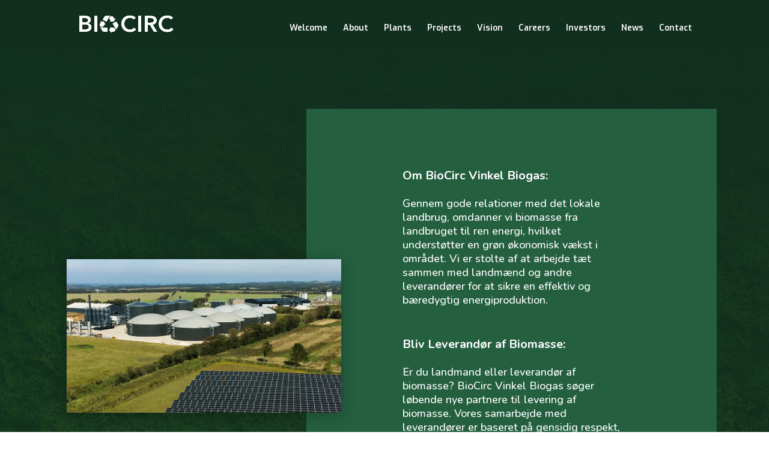

--- FILE ---
content_type: text/css
request_url: https://recruiting.mindkey.com/structure.css
body_size: 746
content:
mk-styler-switcher,mk-vacancy-list-filter,mk-vacancy-list,mk-vacancy-details,mk-application-form,mk-job-agent-form{display:flex;flex-direction:column}mk-styler-switcher *,mk-vacancy-list-filter *,mk-vacancy-list *,mk-vacancy-details *,mk-application-form *,mk-job-agent-form *{box-sizing:border-box}mk-style-switcher{position:absolute;top:8px;right:8px}mk-vacancy-list table{border-collapse:collapse;width:100%}mk-vacancy-list-filters form{display:flex;flex-wrap:wrap;align-items:center;gap:24px;margin:0 0 24px}mk-vacancy-list-filters form ul{margin:0;padding:0;list-style-type:none}mk-vacancy-list-filters form ul li{display:flex;align-items:center;margin:0;padding:0}mk-vacancy-list-filters form button{order:2;margin:0}mk-vacancy-list-filters form mk-multiple-selection-filter .drop-down,mk-vacancy-list-filters form mk-single-selection-filter .drop-down{position:relative}mk-vacancy-list-filters form mk-multiple-selection-filter .drop-down span,mk-vacancy-list-filters form mk-single-selection-filter .drop-down span{display:block;cursor:pointer;white-space:nowrap}mk-vacancy-list-filters form mk-multiple-selection-filter .drop-down span:not(li span):after,mk-vacancy-list-filters form mk-single-selection-filter .drop-down span:not(li span):after{position:absolute;transform:translate(4px,calc(50% + 4px));border-width:4px 4px 0 4px;border-style:solid;border-color:transparent;border-top-color:inherit;width:0;height:0;content:""}mk-vacancy-list-filters form mk-multiple-selection-filter .drop-down ul,mk-vacancy-list-filters form mk-single-selection-filter .drop-down ul{display:flex;position:absolute;flex-direction:column;transform:translateY(-8px);visibility:hidden;opacity:0;z-index:9999;border:1px solid;background:#fff}mk-vacancy-list-filters form mk-multiple-selection-filter .drop-down li,mk-vacancy-list-filters form mk-single-selection-filter .drop-down li{border-bottom:1px solid;padding:8px;white-space:nowrap}mk-vacancy-list-filters form mk-multiple-selection-filter .drop-down li span,mk-vacancy-list-filters form mk-single-selection-filter .drop-down li span{cursor:unset;padding:0}mk-vacancy-list-filters form mk-multiple-selection-filter .drop-down li:last-child,mk-vacancy-list-filters form mk-single-selection-filter .drop-down li:last-child{border:none}mk-vacancy-list-filters form mk-multiple-selection-filter .drop-down li label,mk-vacancy-list-filters form mk-single-selection-filter .drop-down li label{display:flex;align-items:center}mk-vacancy-list-filters form mk-multiple-selection-filter:hover ul,mk-vacancy-list-filters form mk-single-selection-filter:hover ul{transform:translateY(0);visibility:visible;opacity:1}mk-vacancy-list-filters form mk-multiple-selection-filter:hover ul li,mk-vacancy-list-filters form mk-single-selection-filter:hover ul li{display:flex}mk-vacancy-details .main-container{display:flex;align-items:first baseline;gap:24px}mk-vacancy-details .main-container .vacancy-container img{max-width:100%;height:auto}mk-vacancy-details .main-container .vacancy-information-body div,mk-vacancy-details .main-container .vacancy-information-sidebar div{margin-top:16px}mk-vacancy-details .main-container .vacancy-information-body div h4,mk-vacancy-details .main-container .vacancy-information-sidebar div h4{margin:0;padding:0}mk-vacancy-details .main-container .vacancy-information-body div div,mk-vacancy-details .main-container .vacancy-information-sidebar div div{margin-top:4px}mk-vacancy-details .main-container .vacancy-information-sidebar{width:33%;min-width:320px}mk-application-form fieldset,mk-job-agent-form fieldset{margin:4px 0 0;border:none;padding:4px 0}mk-application-form legend.required:after,mk-job-agent-form legend.required:after{content:" *"}mk-application-form .form-element.required label span:not(.input-group):not(.select):after,mk-job-agent-form .form-element.required label span:not(.input-group):not(.select):after{content:" *"}mk-application-form .disclaimer .form-element.required label span:after,mk-job-agent-form .disclaimer .form-element.required label span:after{display:none}




--- FILE ---
content_type: text/css
request_url: https://recruiting.mindkey.com/application-form.css
body_size: 1552
content:
@charset "UTF-8";:root{--mk-text-color: inherit;--mk-link-color: inherit;--mk-link-color-hover: inherit;--mk-heading-color: inherit;--mk-error-color: #f8353f;--mk-background-odd: transparent;--mk-background-even: transparent;--mk-card-background-odd: #ffffff;--mk-card-background-even: #ffffff;--mk-line-color: #dfdfdf;--mk-border-color: #525252;--mk-input-color: inherit;--mk-input-background: transparent;--mk-input-arrow-background: #ffffff;--mk-input-arrow-color: #000000;--mk-required-marker: inherit;--mk-checked-color: #000000;--mk-button-text: inherit;--mk-button-text-hover: inherit;--mk-button-background: transparent;--mk-button-background-hover: rgba(0, 0, 0, .1);--mk-br: 4px;--mk-shadow: rgba(100, 100, 111, .2) 0px 7px 29px 0px;--mk-list-image-width: 250px;--mk-list-image-height: calc(var(--mk-list-image-width) * .6667);--mk-details-image-height: 320px;--mk-details-image-width: 100%}mk-application-form a.button,mk-application-form [type=button],mk-application-form [type=submit],mk-application-form [type=reset],mk-application-form button{display:inline-flex;justify-content:center;align-items:center;cursor:pointer;margin:16px 0;outline:none;border:1px solid var(--mk-border-color);border-radius:var(--mk-br);background:var(--mk-button-background);padding:16px;color:var(--mk-button-text);text-decoration:none}mk-application-form a.button:disabled,mk-application-form [type=button]:disabled,mk-application-form [type=submit]:disabled,mk-application-form [type=reset]:disabled,mk-application-form button:disabled{opacity:.5;cursor:not-allowed;background:var(--mk-button-background)}mk-application-form a.button:disabled:hover,mk-application-form [type=button]:disabled:hover,mk-application-form [type=submit]:disabled:hover,mk-application-form [type=reset]:disabled:hover,mk-application-form button:disabled:hover{background:var(--mk-button-background);color:var(--mk-button-text)}mk-application-form a.button:hover,mk-application-form [type=button]:hover,mk-application-form [type=submit]:hover,mk-application-form [type=reset]:hover,mk-application-form button:hover{background:var(--mk-button-background-hover);color:var(--mk-button-text-hover)}mk-application-form h1,mk-application-form h2,mk-application-form h3,mk-application-form h4,mk-application-form h5,mk-application-form legend{color:var(--mk-heading-color)}mk-application-form mk-form-control-error-display{display:block;width:100%}mk-application-form .error,mk-application-form .api-error{color:var(--mk-error-color)}mk-application-form .error:after,mk-application-form .api-error:after{display:none}mk-application-form form{color:var(--mk-text-color)}mk-application-form span.error{color:var(--mk-error-color)}mk-application-form .apply-with mk-linked-in-button,mk-application-form .apply-with mk-jobindex-quick-apply-button{display:block;cursor:pointer;max-width:340px}mk-application-form .required-marker,mk-application-form .required:after,mk-application-form .required span:after{color:var(--mk-required-marker)}mk-application-form fieldset{margin:24px 0 0;border:none;padding:0}mk-application-form fieldset legend{float:left;margin-bottom:16px;font-weight:700;font-size:18px}mk-application-form fieldset legend+div,mk-application-form fieldset legend+p,mk-application-form fieldset legend+label{clear:both}mk-application-form fieldset .form-element{margin-top:8px;color:var(--mk-text-color)}mk-application-form fieldset .form-element .input-group{display:block;margin-top:4px}mk-application-form fieldset .form-element .input-group select,mk-application-form fieldset .form-element .input-group textarea,mk-application-form fieldset .form-element .input-group input:not([type=checkbox],[type=radio],[type=file]){position:relative;flex:1;outline:none;border:1px solid var(--mk-border-color);border-radius:var(--mk-br);background-color:var(--mk-input-background);padding:8px;width:100%;color:var(--mk-input-color)}mk-application-form fieldset .form-element .input-group .select,mk-application-form fieldset .form-element .input-group .date{display:block;position:relative;cursor:pointer;background-color:var(--mk-input-background);width:50%}mk-application-form fieldset .form-element .input-group .select:after,mk-application-form fieldset .form-element .input-group .date:after{display:flex;position:absolute;top:1px;right:1px;justify-content:center;align-items:center;z-index:999;border-radius:0 var(--mk-br) var(--mk-br) 0;background-color:var(--mk-input-arrow-background);width:32px;height:calc(100% - 2px);pointer-events:none;content:"\25bc";color:var(--mk-input-arrow-color);font-size:8px}@media only screen and (max-width: 599.99px){mk-application-form fieldset .form-element .input-group .select,mk-application-form fieldset .form-element .input-group .date{width:100%}}mk-application-form fieldset .form-element .input-group .date:after{display:none}mk-application-form fieldset .form-element .input-group .form-element{padding:8px 0}mk-application-form fieldset .input-group{display:flex;flex-direction:column;clear:both}mk-application-form fieldset .input-group label.has-checkbox,mk-application-form fieldset .input-group label.has-radio{display:flex;align-items:center;margin-top:8px}mk-application-form fieldset .input-group label.has-checkbox:first-child,mk-application-form fieldset .input-group label.has-checkbox:only-child,mk-application-form fieldset .input-group label.has-radio:first-child,mk-application-form fieldset .input-group label.has-radio:only-child{margin:0}mk-application-form fieldset input[type=radio],mk-application-form fieldset input[type=checkbox]{appearance:none;cursor:pointer;margin:0 16px 0 0;outline:none;border:1px solid var(--mk-border-color);border-radius:var(--mk-br);background-color:var(--mk-input-background);width:20px;height:20px}mk-application-form fieldset input[type=radio]{border-radius:50%}mk-application-form fieldset input[type=radio]:before{border-radius:50%}mk-application-form fieldset input[type=radio]:checked:before{display:block;transform:translate(3px,3px);background-color:var(--mk-checked-color);width:12px;height:12px;content:""}mk-application-form fieldset input[type=checkbox]:checked:before{display:flex;justify-content:center;align-items:center;background:none;content:"\2713";color:var(--mk-checked-color);font-size:16px}mk-application-form fieldset.disclaimer label{display:block;padding-left:16px;text-indent:-16px}mk-application-form fieldset.disclaimer label input{position:relative;top:-1px;vertical-align:bottom;margin:0;padding:0}mk-application-form fieldset.disclaimer label span{display:block;transform:translate(20px,-20px);max-width:calc(100% - 20px);text-indent:0}mk-application-form fieldset.disclaimer label span span{display:unset}mk-application-form fieldset.locations .input-group,mk-application-form fieldset.regions .input-group,mk-application-form fieldset.fields-of-work .input-group,mk-application-form fieldset.vacancy-elements .input-group{display:flex;flex-direction:row;flex-wrap:wrap}mk-application-form fieldset.locations .input-group label,mk-application-form fieldset.regions .input-group label,mk-application-form fieldset.fields-of-work .input-group label,mk-application-form fieldset.vacancy-elements .input-group label{flex:0 0 33%}@media only screen and (max-width: 769.99px){mk-application-form fieldset.locations .input-group label,mk-application-form fieldset.regions .input-group label,mk-application-form fieldset.fields-of-work .input-group label,mk-application-form fieldset.vacancy-elements .input-group label{flex:0 0 50%}}@media only screen and (max-width: 599.99px){mk-application-form fieldset.locations .input-group label,mk-application-form fieldset.regions .input-group label,mk-application-form fieldset.fields-of-work .input-group label,mk-application-form fieldset.vacancy-elements .input-group label{flex:0 0 100%}}mk-application-form fieldset.attachments .form-element:first-of-type,mk-application-form fieldset.attachments .form-element:only-of-type{margin-top:0}mk-application-form fieldset.attachments .form-element .has-preview-image img{max-width:300px;max-height:300px;pointer-events:none}mk-application-form fieldset.attachments .form-element input[type=file]{border:1px solid var(--mk-border-color);border-radius:var(--mk-br);background-color:var(--mk-input-background);width:100%;color:var(--mk-text-color)}mk-application-form fieldset.attachments .form-element input[type=file]::file-selector-button{transition:background .2s ease-in-out;cursor:pointer;margin-right:20px;border:none;background:var(--mk-button-background);padding:12px 24px;color:var(--mk-button-text)}mk-application-form fieldset.attachments .form-element input[type=file]::file-selector-button:hover{background:var(--mk-button-background-hover);color:var(--mk-button-text-hover)}




--- FILE ---
content_type: text/css
request_url: https://biocirc.com/wp-content/et-cache/3153/et-core-unified-deferred-3153.min.css?ver=1769262973
body_size: 887
content:
.et_pb_text_14.et_pb_text,.et_pb_text_15.et_pb_text,.et_pb_text_16.et_pb_text,.et_pb_text_17.et_pb_text:hover,.et_pb_text_19.et_pb_text:hover,.et_pb_text_20.et_pb_text:hover,.et_pb_text_21.et_pb_text,.et_pb_text_22.et_pb_text:hover,.et_pb_text_23.et_pb_text:hover,.et_pb_text_24.et_pb_text:hover,.et_pb_text_25.et_pb_text:hover,.et_pb_text_26.et_pb_text,.et_pb_text_27.et_pb_text:hover,.et_pb_text_28.et_pb_text:hover,.et_pb_text_29.et_pb_text:hover{color:#FFFFFF!important}.et_pb_text_14,.et_pb_text_15{line-height:1.9em;font-family:'Nunito',Helvetica,Arial,Lucida,sans-serif;font-weight:500;font-size:18px;line-height:1.9em;margin-top:0px!important;margin-bottom:0px!important}.et_pb_button_0,.et_pb_button_0:after,.et_pb_button_1,.et_pb_button_1:after{transition:all 300ms ease 0ms}.et_pb_image_3{padding-right:0px;margin-top:50px!important;max-width:74%;text-align:left;margin-left:0}body #page-container .et_pb_section .et_pb_button_1{border-width:0px!important}.et_pb_fullwidth_image_0{margin-top:120px!important}.et_pb_section_4.et_pb_section{padding-top:43px;padding-bottom:0px}.et_pb_section_5.et_pb_section{padding-top:43px;padding-bottom:0px;background-color:#151921!important}.et_pb_row_5,body #page-container .et-db #et-boc .et-l .et_pb_row_5.et_pb_row,body.et_pb_pagebuilder_layout.single #page-container #et-boc .et-l .et_pb_row_5.et_pb_row,body.et_pb_pagebuilder_layout.single.et_full_width_page #page-container #et-boc .et-l .et_pb_row_5.et_pb_row{max-width:1400px}.et_pb_image_4 .et_pb_image_wrap img{max-height:64px;width:auto}.et_pb_image_4{max-width:67%;text-align:left;margin-left:0}.et_pb_text_16,.et_pb_text_21,.et_pb_text_26{font-family:'Nunito',Helvetica,Arial,Lucida,sans-serif;font-weight:500;font-size:16px;margin-bottom:0px!important}.et_pb_text_16 h4,.et_pb_text_21 h4,.et_pb_text_26 h4{font-family:'Outfit',Helvetica,Arial,Lucida,sans-serif;font-weight:600;font-size:14px;color:#E02B20!important;line-height:1.5em}.et_pb_text_17.et_pb_text,.et_pb_text_18.et_pb_text,.et_pb_text_19.et_pb_text,.et_pb_text_20.et_pb_text,.et_pb_text_22.et_pb_text,.et_pb_text_23.et_pb_text,.et_pb_text_24.et_pb_text,.et_pb_text_25.et_pb_text,.et_pb_text_27.et_pb_text,.et_pb_text_28.et_pb_text,.et_pb_text_29.et_pb_text{color:#969696!important}.et_pb_text_17,.et_pb_text_22,.et_pb_text_27{line-height:1.8em;font-family:'Nunito',Helvetica,Arial,Lucida,sans-serif;font-size:16px;line-height:1.8em;margin-top:30px!important;margin-bottom:10px!important}.et_pb_text_17.et_pb_text a,.et_pb_text_19.et_pb_text a,.et_pb_text_20.et_pb_text a,.et_pb_text_22.et_pb_text a,.et_pb_text_23.et_pb_text a,.et_pb_text_24.et_pb_text a,.et_pb_text_25.et_pb_text a,.et_pb_text_27.et_pb_text a,.et_pb_text_28.et_pb_text a,.et_pb_text_29.et_pb_text a{color:#000000!important}.et_pb_text_17.et_pb_text a:hover,.et_pb_text_18.et_pb_text a:hover,.et_pb_text_19.et_pb_text a:hover,.et_pb_text_20.et_pb_text a:hover,.et_pb_text_22.et_pb_text a:hover,.et_pb_text_23.et_pb_text a:hover,.et_pb_text_24.et_pb_text a:hover,.et_pb_text_25.et_pb_text a:hover,.et_pb_text_27.et_pb_text a:hover,.et_pb_text_28.et_pb_text a:hover,.et_pb_text_29.et_pb_text a:hover{color:#e02b20!important}.et_pb_text_17.et_pb_text,.et_pb_text_17.et_pb_text a,.et_pb_text_19.et_pb_text,.et_pb_text_19.et_pb_text a,.et_pb_text_20.et_pb_text,.et_pb_text_20.et_pb_text a,.et_pb_text_22.et_pb_text,.et_pb_text_22.et_pb_text a,.et_pb_text_23.et_pb_text,.et_pb_text_23.et_pb_text a,.et_pb_text_24.et_pb_text,.et_pb_text_24.et_pb_text a,.et_pb_text_25.et_pb_text,.et_pb_text_25.et_pb_text a,.et_pb_text_27.et_pb_text,.et_pb_text_27.et_pb_text a,.et_pb_text_28.et_pb_text,.et_pb_text_28.et_pb_text a,.et_pb_text_29.et_pb_text,.et_pb_text_29.et_pb_text a{transition:color 300ms ease 0ms}.et_pb_text_18,.et_pb_text_19,.et_pb_text_20,.et_pb_text_23,.et_pb_text_24,.et_pb_text_25,.et_pb_text_28,.et_pb_text_29{line-height:1.8em;font-family:'Nunito',Helvetica,Arial,Lucida,sans-serif;font-size:16px;line-height:1.8em;margin-bottom:14px!important}.et_pb_text_18.et_pb_text a{color:#000000!important;transition:color 300ms ease 0ms}.ba_logo_grid_child_0 .dtq-logo-grid__item,.ba_logo_grid_child_1 .dtq-logo-grid__item,.ba_logo_grid_child_2 .dtq-logo-grid__item,.ba_logo_grid_child_3 .dtq-logo-grid__item,.ba_logo_grid_child_4 .dtq-logo-grid__item,.ba_logo_grid_child_5 .dtq-logo-grid__item,.ba_logo_grid_child_6 .dtq-logo-grid__item,.ba_logo_grid_child_7 .dtq-logo-grid__item,.ba_logo_grid_child_8 .dtq-logo-grid__item{background-color:#e2e5ed!important;padding-top:50px!important;padding-right:50px!important;padding-bottom:50px!important;padding-left:50px!important}.et_pb_image_3.et_pb_module{margin-left:0px!important;margin-right:auto!important}@media only screen and (max-width:980px){.et_pb_image_3 .et_pb_image_wrap img,.et_pb_image_4 .et_pb_image_wrap img{width:auto}body #page-container .et_pb_section .et_pb_button_1:after{display:inline-block;opacity:0}body #page-container .et_pb_section .et_pb_button_1:hover:after{opacity:1}.et_pb_image_4{margin-bottom:30px!important}.et_pb_text_17,.et_pb_text_18,.et_pb_text_19,.et_pb_text_20,.et_pb_text_22,.et_pb_text_23,.et_pb_text_24,.et_pb_text_25,.et_pb_text_27,.et_pb_text_28,.et_pb_text_29{font-size:15px}}@media only screen and (max-width:767px){.et_pb_image_3 .et_pb_image_wrap img,.et_pb_image_4 .et_pb_image_wrap img{width:auto}body #page-container .et_pb_section .et_pb_button_1:after{display:inline-block;opacity:0}body #page-container .et_pb_section .et_pb_button_1:hover:after{opacity:1}.et_pb_image_4{margin-bottom:0px!important}.et_pb_text_16{margin-top:30px!important;margin-bottom:0px!important}.et_pb_text_17,.et_pb_text_18,.et_pb_text_19,.et_pb_text_20,.et_pb_text_22,.et_pb_text_23,.et_pb_text_24,.et_pb_text_25,.et_pb_text_27,.et_pb_text_28,.et_pb_text_29{font-size:14px}.et_pb_text_21,.et_pb_text_26{margin-top:40px!important;margin-bottom:0px!important}}